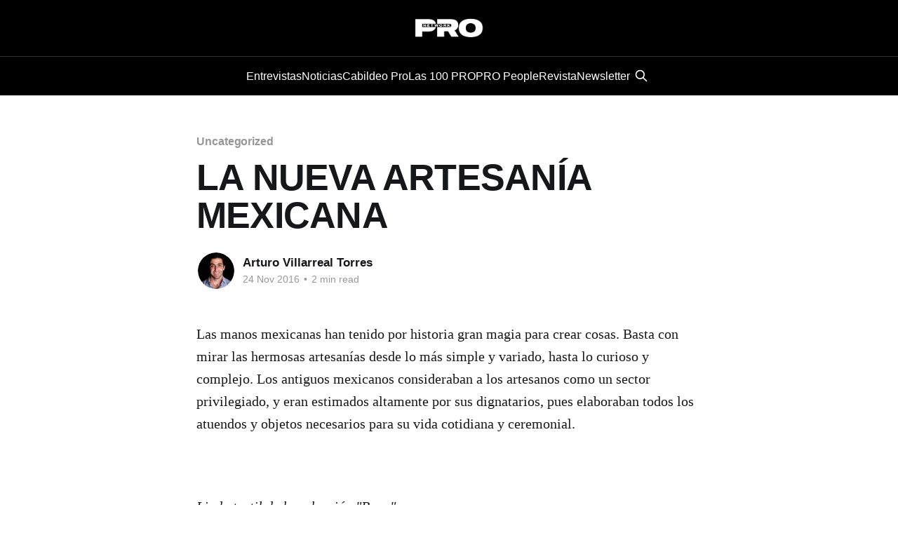

--- FILE ---
content_type: text/html; charset=utf-8
request_url: https://www.pronetwork.mx/la-nueva-artesania-mexicana/
body_size: 6953
content:
<!DOCTYPE html>
<html lang="en">
<head>

    <title>LA NUEVA ARTESANÍA MEXICANA</title>
    <meta charset="utf-8" />
    <meta http-equiv="X-UA-Compatible" content="IE=edge" />
    <meta name="HandheldFriendly" content="True" />
    <meta name="viewport" content="width=device-width, initial-scale=1.0" />
    
    <link rel="preload" as="style" href="https://www.pronetwork.mx/assets/built/screen.css?v=a909f9914b" />
    <link rel="preload" as="script" href="https://www.pronetwork.mx/assets/built/casper.js?v=a909f9914b" />

    <link rel="stylesheet" type="text/css" href="https://www.pronetwork.mx/assets/built/screen.css?v=a909f9914b" />

    <link rel="icon" href="https://www.pronetwork.mx/content/images/size/w256h256/2025/04/PRO-NETWORK_LOGOTIPO-Y-VERSIONES_transparente-3-4.png" type="image/png">
    <link rel="canonical" href="https://www.pronetwork.mx/la-nueva-artesania-mexicana/">
    <meta name="referrer" content="no-referrer-when-downgrade">
    
    <meta property="og:site_name" content="PRO Network">
    <meta property="og:type" content="article">
    <meta property="og:title" content="LA NUEVA ARTESANÍA MEXICANA">
    <meta property="og:description" content="Las manos mexicanas han tenido por historia gran magia para crear cosas. Basta con mirar las hermosas artesanías desde lo más simple y variado, hasta lo curioso y complejo. Los antiguos mexicanos consideraban a los artesanos como un sector privilegiado, y eran estimados altamente por sus dignatarios, pues elaboraban todos">
    <meta property="og:url" content="https://www.pronetwork.mx/la-nueva-artesania-mexicana/">
    <meta property="article:published_time" content="2016-11-24T13:47:30.000Z">
    <meta property="article:modified_time" content="2016-11-24T13:47:30.000Z">
    <meta property="article:tag" content="Uncategorized">
    <meta property="article:tag" content="Monterrey">
    
    <meta property="article:publisher" content="https://www.facebook.com/pronetworkmx">
    <meta name="twitter:card" content="summary">
    <meta name="twitter:title" content="LA NUEVA ARTESANÍA MEXICANA">
    <meta name="twitter:description" content="Las manos mexicanas han tenido por historia gran magia para crear cosas. Basta con mirar las hermosas artesanías desde lo más simple y variado, hasta lo curioso y complejo. Los antiguos mexicanos consideraban a los artesanos como un sector privilegiado, y eran estimados altamente por sus dignatarios, pues elaboraban todos">
    <meta name="twitter:url" content="https://www.pronetwork.mx/la-nueva-artesania-mexicana/">
    <meta name="twitter:label1" content="Written by">
    <meta name="twitter:data1" content="Arturo Villarreal Torres">
    <meta name="twitter:label2" content="Filed under">
    <meta name="twitter:data2" content="Uncategorized, Monterrey">
    <meta name="twitter:site" content="@pronetworkmx">
    
    <script type="application/ld+json">
{
    "@context": "https://schema.org",
    "@type": "Article",
    "publisher": {
        "@type": "Organization",
        "name": "PRO Network",
        "url": "https://www.pronetwork.mx/",
        "logo": {
            "@type": "ImageObject",
            "url": "https://www.pronetwork.mx/content/images/2025/11/Sin-t--tulo--98-.png"
        }
    },
    "author": {
        "@type": "Person",
        "name": "Arturo Villarreal Torres",
        "image": {
            "@type": "ImageObject",
            "url": "https://www.gravatar.com/avatar/e0b849ffa1e8aba8684039dc164d05e4?s=250&r=x&d=mp",
            "width": 250,
            "height": 250
        },
        "url": "https://www.pronetwork.mx/author/arturo/",
        "sameAs": []
    },
    "headline": "LA NUEVA ARTESANÍA MEXICANA",
    "url": "https://www.pronetwork.mx/la-nueva-artesania-mexicana/",
    "datePublished": "2016-11-24T13:47:30.000Z",
    "dateModified": "2016-11-24T13:47:30.000Z",
    "keywords": "Uncategorized, Monterrey",
    "description": "Las manos mexicanas han tenido por historia gran magia para crear cosas. Basta con mirar las hermosas artesanías desde lo más simple y variado, hasta lo curioso y complejo. Los antiguos mexicanos consideraban a los artesanos como un sector privilegiado, y eran estimados altamente por sus dignatarios, pues elaboraban todos los atuendos y objetos necesarios para su vida cotidiana y ceremonial.\n\nLindo textil de la colección &quot;Bayo&quot;.\n\nActualmente, la artesanía mexicana sigue siendo uno de los element",
    "mainEntityOfPage": "https://www.pronetwork.mx/la-nueva-artesania-mexicana/"
}
    </script>

    <meta name="generator" content="Ghost 6.13">
    <link rel="alternate" type="application/rss+xml" title="PRO Network" href="https://www.pronetwork.mx/rss/">
    
    <script defer src="https://cdn.jsdelivr.net/ghost/sodo-search@~1.8/umd/sodo-search.min.js" data-key="af60218e649d8013ddb944dc81" data-styles="https://cdn.jsdelivr.net/ghost/sodo-search@~1.8/umd/main.css" data-sodo-search="https://pro-network.ghost.io/" data-locale="en" crossorigin="anonymous"></script>
    
    <link href="https://www.pronetwork.mx/webmentions/receive/" rel="webmention">
    <script defer src="/public/cards.min.js?v=a909f9914b"></script>
    <link rel="stylesheet" type="text/css" href="/public/cards.min.css?v=a909f9914b">
    <script defer src="/public/ghost-stats.min.js?v=a909f9914b" data-stringify-payload="false" data-datasource="analytics_events" data-storage="localStorage" data-host="https://www.pronetwork.mx/.ghost/analytics/api/v1/page_hit"  tb_site_uuid="17182439-e0d2-4dbc-a303-742b32b94d30" tb_post_uuid="8cc044d9-cb9e-4dbe-b0cc-e15a8e78afab" tb_post_type="post" tb_member_uuid="undefined" tb_member_status="undefined"></script><style>:root {--ghost-accent-color: #000000;}</style>
    <!-- Google tag (gtag.js) -->
<script async src="https://www.googletagmanager.com/gtag/js?id=G-S4JRPL9H7B"></script>
<script>
  window.dataLayer = window.dataLayer || [];
  function gtag(){dataLayer.push(arguments);}
  gtag('js', new Date());

  gtag('config', 'G-S4JRPL9H7B');
</script>

<link rel="stylesheet" href="https://cdnjs.cloudflare.com/ajax/libs/font-awesome/6.5.2/css/brands.min.css" integrity="sha512-DJLNx+VLY4aEiEQFjiawXaiceujj5GA7lIY8CHCIGQCBPfsEG0nGz1edb4Jvw1LR7q031zS5PpPqFuPA8ihlRA==" crossorigin="anonymous" referrerpolicy="no-referrer" />

<style>
    :where(.nav, .gh-head-menu) .nav-instagram a,
    :where(.nav, .gh-head-menu) .nav-youtube a,
    :where(.nav, .gh-head-menu) .nav-linkedin a,
    :where(.nav, .gh-head-menu) .nav-tiktok a {
        font-size: 0 !important;
    }

    :where(.nav, .gh-head-menu) .nav-instagram a::before,
    :where(.nav, .gh-head-menu) .nav-youtube a::before,
    :where(.nav, .gh-head-menu) .nav-linkedin a::before,
    :where(.nav, .gh-head-menu) .nav-tiktok a::before {
        font-family: "Font Awesome 6 Brands";
        display: inline-block;
        font-size: 20px;
        font-style: normal;
        font-weight: normal;
        font-variant: normal;
        text-rendering: auto;
        -webkit-font-smoothing: antialiased;
    }

    :where(.nav, .gh-head-menu) .nav-instagram a::before {content: "\f16d"}
    :where(.nav, .gh-head-menu) .nav-youtube a::before {content: "\f167"}
    :where(.nav, .gh-head-menu) .nav-linkedin a::before {content: "\f08c"}
    :where(.nav, .gh-head-menu) .nav-tiktok a::before {content: "\e07b"}
</style>

<script async type="application/javascript"
        src="https://news.google.com/swg/js/v1/swg-basic.js"></script>
<script>
  (self.SWG_BASIC = self.SWG_BASIC || []).push( basicSubscriptions => {
    basicSubscriptions.init({
      type: "NewsArticle",
      isPartOfType: ["Product"],
      isPartOfProductId: "CAowqZmbCw:openaccess",
      clientOptions: { theme: "light", lang: "es" },
    });
  });
</script>

</head>
<body class="post-template tag-uncategorized-68013ebdeb9572001b06ba63 tag-monterrey-68013ebdeb9572001b06ba64 tag-hash-migrated-1744912055198 tag-hash-wp-68013ebdeb9572001b06ba65 tag-hash-wp-post-68013ebdeb9572001b06ba66 tag-hash-import-2025-04-17-17-48 is-head-stacked has-cover">
<div class="viewport">

    <header id="gh-head" class="gh-head outer">
        <div class="gh-head-inner inner">
            <div class="gh-head-brand">
                <a class="gh-head-logo" href="https://www.pronetwork.mx">
                        <img src="https://www.pronetwork.mx/content/images/2025/11/Sin-t--tulo--98-.png" alt="PRO Network">
                </a>
                <button class="gh-search gh-icon-btn" aria-label="Search this site" data-ghost-search><svg xmlns="http://www.w3.org/2000/svg" fill="none" viewBox="0 0 24 24" stroke="currentColor" stroke-width="2" width="20" height="20"><path stroke-linecap="round" stroke-linejoin="round" d="M21 21l-6-6m2-5a7 7 0 11-14 0 7 7 0 0114 0z"></path></svg></button>
                <button class="gh-burger" aria-label="Main Menu"></button>
            </div>

            <nav class="gh-head-menu">
                <ul class="nav">
    <li class="nav-entrevistas"><a href="https://www.pronetwork.mx/tag/entrevistas/">Entrevistas</a></li>
    <li class="nav-noticias"><a href="https://www.pronetwork.mx/tag/noticias/">Noticias</a></li>
    <li class="nav-cabildeo-pro"><a href="https://www.pronetwork.mx/cabildeo-pro/">Cabildeo Pro</a></li>
    <li class="nav-las-100-pro"><a href="https://www.las100pro.com">Las 100 PRO</a></li>
    <li class="nav-pro-people"><a href="https://www.propeoplewellbeing.com">PRO People</a></li>
    <li class="nav-revista"><a href="https://issuu.com/promagmty">Revista</a></li>
    <li class="nav-newsletter"><a href="https://arturovillarrealtorres.substack.com/about">Newsletter</a></li>
</ul>

                        <button class="gh-search gh-icon-btn" aria-label="Search this site" data-ghost-search><svg xmlns="http://www.w3.org/2000/svg" fill="none" viewBox="0 0 24 24" stroke="currentColor" stroke-width="2" width="20" height="20"><path stroke-linecap="round" stroke-linejoin="round" d="M21 21l-6-6m2-5a7 7 0 11-14 0 7 7 0 0114 0z"></path></svg></button>
            </nav>

            <div class="gh-head-actions">
            </div>
        </div>
    </header>

    <div class="site-content">
        



<main id="site-main" class="site-main">
<article class="article post tag-uncategorized-68013ebdeb9572001b06ba63 tag-monterrey-68013ebdeb9572001b06ba64 tag-hash-migrated-1744912055198 tag-hash-wp-68013ebdeb9572001b06ba65 tag-hash-wp-post-68013ebdeb9572001b06ba66 tag-hash-import-2025-04-17-17-48 no-image ">

    <header class="article-header gh-canvas">

        <div class="article-tag post-card-tags">
                <span class="post-card-primary-tag">
                    <a href="/tag/uncategorized-68013ebdeb9572001b06ba63/">Uncategorized</a>
                </span>
        </div>

        <h1 class="article-title">LA NUEVA ARTESANÍA MEXICANA</h1>


        <div class="article-byline">
        <section class="article-byline-content">

            <ul class="author-list instapaper_ignore">
                <li class="author-list-item">
                    <a href="/author/arturo/" class="author-avatar" aria-label="Read more of Arturo Villarreal Torres">
                        <img class="author-profile-image" src="https://www.gravatar.com/avatar/e0b849ffa1e8aba8684039dc164d05e4?s&#x3D;250&amp;r&#x3D;x&amp;d&#x3D;mp" alt="Arturo Villarreal Torres" />
                    </a>
                </li>
            </ul>

            <div class="article-byline-meta">
                <h4 class="author-name"><a href="/author/arturo/">Arturo Villarreal Torres</a></h4>
                <div class="byline-meta-content">
                    <time class="byline-meta-date" datetime="2016-11-24">24 Nov 2016</time>
                        <span class="byline-reading-time"><span class="bull">&bull;</span> 2 min read</span>
                </div>
            </div>

        </section>
        </div>


    </header>

    <section class="gh-content gh-canvas">
        <p>Las manos mexicanas han tenido por historia gran magia para crear cosas. Basta con mirar las hermosas artesanías desde lo más simple y variado, hasta lo curioso y complejo. Los antiguos mexicanos consideraban a los artesanos como un sector privilegiado, y eran estimados altamente por sus dignatarios, pues elaboraban todos los atuendos y objetos necesarios para su vida cotidiana y ceremonial.</p><figure class="kg-card kg-image-card"><img src="https://www.pronetwork.mx/app/uploads/14322600_1226424584087475_604517.jpg" class="kg-image" alt loading="lazy"></figure><p><em><em>Lindo textil de la colección "Bayo".</em></em></p><p>Actualmente, la artesanía mexicana sigue siendo uno de los elementos decorativos más utilizados en las casas, no solo por razones de estética, sino también por su utilidad. Mismo trasfondo es el que refuerza <a href="https://www.mestiz.mx/">Mestiz</a>, proyecto que nace del trabajo en conjunto con el arquitecto y diseñador, Daniel Valero, y artesanos locales. El proyecto fue establecido en Saltillo, Coahuila y opera desde Monterrey N.L., México, el cual despegó mediante una campaña en Fondeadora.</p><figure class="kg-card kg-image-card"><img src="https://www.pronetwork.mx/app/uploads/10525779_822037577859513_6308865.jpg" class="kg-image" alt loading="lazy"></figure><p><em><em>#newmexicancraftsmanship</em></em></p><p><strong>Ellos creen en el potencial del talento mexicano.</strong> Diseñadores, como artesanos, son capaces de crear cosas únicas cuando colaboran. Hay un impacto inmediato económico para los artesanos y un aún más importante: trascienden mediante el trabajo colaborativo.</p><figure class="kg-card kg-image-card"><img src="https://www.pronetwork.mx/app/uploads/13417562_1155191444544123_286583.jpg" class="kg-image" alt loading="lazy"></figure><p><em><em>Los Otlis: Artesanía + Ecología.</em></em></p><p>Daniel Valero, en entrevista PRO, nos compartió cómo la marca está hecha de historias. “Nuestro estudio es una plataforma creativa basada en la filosofía de diseño y principios de artesanía de Mestiz. Desarrollamos proyectos personalizados en estrecha colaboración con los artesanos locales y usuarios, comenzamos en su conceptualización hasta llegar a la materialización de la pieza”, agregó Valero.</p><figure class="kg-card kg-image-card"><img src="https://www.pronetwork.mx/app/uploads/13895176_1194140110649256_829153.jpg" class="kg-image" alt loading="lazy"></figure><p><em><em>Obras únicas hechas por y para México</em>.</em></p><p>Desde el 2015, todas las piezas que comercializan se producen y ejecutan en México.  Este año, lanzarán su segunda <a href="https://www.mestiz.mx/collections">colección de lámparas únicas</a> hechas por cartoneros mexicanos, llamadas Otlis, una técnica artesanal que necesita revalorizarse para no desaparecer. Puedes encontrar más en su sitio web y redes sociales: <a href="https://www.facebook.com/mestizmx/">Facebook</a>, <a href="https://www.instagram.com/mestizmx/">Instagram</a> y <a href="https://twitter.com/mestizmx">Twitter</a>.</p><figure class="kg-card kg-image-card"><img src="https://www.pronetwork.mx/app/uploads/12002298_1094570787272856_804680.png" class="kg-image" alt loading="lazy"></figure><p><em><em>¡Bellísima mesa Mori!</em></em></p><p>Como consejo para nuestros emprendedores, Daniel finaliza diciendo: “cuando tengas miedo piensa en grande: ésta es nuestra motivación. Somos muy autocráticos, queremos crear piezas de gran calidad técnico y un valor artístico, esto puede resultar complicado al corto plazo, pero sabemos que nuestras piezas trascenderán y que la gente que  adquiera un Mestiz estará orgullosa de su pieza.” Y, como para mejorar hay que aprender de los mejores, Daniel se encuentra estudiando una especialidad en textil en París, en la Escuela Nacional de Artes Decorativas.</p>
    </section>


</article>
</main>




            <aside class="read-more-wrap outer">
                <div class="read-more inner">
                        
<article class="post-card post">

    <a class="post-card-image-link" href="/pronetwork-la-importancia-de-un-hosting-de-calidad-para-el-exito-digital/">

        <img class="post-card-image"
            srcset="/content/images/size/w300/2026/01/Cloud-Data-Centers.webp 300w,
                    /content/images/size/w600/2026/01/Cloud-Data-Centers.webp 600w,
                    /content/images/size/w1000/2026/01/Cloud-Data-Centers.webp 1000w,
                    /content/images/size/w2000/2026/01/Cloud-Data-Centers.webp 2000w"
            sizes="(max-width: 1000px) 400px, 800px"
            src="/content/images/size/w600/2026/01/Cloud-Data-Centers.webp"
            alt="Pronetwork: la importancia de un hosting de calidad para el éxito digital"
            loading="lazy"
        />


    </a>

    <div class="post-card-content">

        <a class="post-card-content-link" href="/pronetwork-la-importancia-de-un-hosting-de-calidad-para-el-exito-digital/">
            <header class="post-card-header">
                <div class="post-card-tags">
                </div>
                <h2 class="post-card-title">
                    Pronetwork: la importancia de un hosting de calidad para el éxito digital
                </h2>
            </header>
                <div class="post-card-excerpt">La decisión sobre dónde alojar tu web suele ser una de esas cosas a las que nadie le quiere prestar demasiada atención, como elegir zapatero en una mudanza. Sin embargo, es lo que va a sostener todo tu proyecto digital. El alojamiento web no solamente es espacio; es velocidad, seguridad</div>
        </a>

        <footer class="post-card-meta">
            <time class="post-card-meta-date" datetime="2026-01-19">19 Jan 2026</time>
                <span class="post-card-meta-length">4 min read</span>
        </footer>

    </div>

</article>
                        
<article class="post-card post">

    <a class="post-card-image-link" href="/nume-tecnologia-y-bienestar-integral-para-transformar-la-salud-desde-las-empresas/">

        <img class="post-card-image"
            srcset="/content/images/size/w300/2026/01/NUME_WEB.jpg 300w,
                    /content/images/size/w600/2026/01/NUME_WEB.jpg 600w,
                    /content/images/size/w1000/2026/01/NUME_WEB.jpg 1000w,
                    /content/images/size/w2000/2026/01/NUME_WEB.jpg 2000w"
            sizes="(max-width: 1000px) 400px, 800px"
            src="/content/images/size/w600/2026/01/NUME_WEB.jpg"
            alt="NUME: tecnología y bienestar integral para transformar la salud desde las empresas"
            loading="lazy"
        />


    </a>

    <div class="post-card-content">

        <a class="post-card-content-link" href="/nume-tecnologia-y-bienestar-integral-para-transformar-la-salud-desde-las-empresas/">
            <header class="post-card-header">
                <div class="post-card-tags">
                </div>
                <h2 class="post-card-title">
                    NUME: tecnología y bienestar integral para transformar la salud desde las empresas
                </h2>
            </header>
                <div class="post-card-excerpt">NUME es una startup mexicana del sector healthtech que ha logrado posicionarse como uno de los referentes más relevantes en salud digital en México. Reconocida entre los primeros lugares como Healthcare Expert y Healthcare Entrepreneur del país, la compañía ofrece una propuesta integral que combina tecnología, prevención y bienestar para</div>
        </a>

        <footer class="post-card-meta">
            <time class="post-card-meta-date" datetime="2026-01-19">19 Jan 2026</time>
                <span class="post-card-meta-length">2 min read</span>
        </footer>

    </div>

</article>
                        
<article class="post-card post">

    <a class="post-card-image-link" href="/roberto-cantu-como-construir-empresas-solidas-sin-perder-el-sentido-humano/">

        <img class="post-card-image"
            srcset="/content/images/size/w300/2026/01/Roberto-Cantu---web.jpg 300w,
                    /content/images/size/w600/2026/01/Roberto-Cantu---web.jpg 600w,
                    /content/images/size/w1000/2026/01/Roberto-Cantu---web.jpg 1000w,
                    /content/images/size/w2000/2026/01/Roberto-Cantu---web.jpg 2000w"
            sizes="(max-width: 1000px) 400px, 800px"
            src="/content/images/size/w600/2026/01/Roberto-Cantu---web.jpg"
            alt="Roberto Cantú, Cómo construir empresas sólidas sin perder el sentido humano"
            loading="lazy"
        />


    </a>

    <div class="post-card-content">

        <a class="post-card-content-link" href="/roberto-cantu-como-construir-empresas-solidas-sin-perder-el-sentido-humano/">
            <header class="post-card-header">
                <div class="post-card-tags">
                </div>
                <h2 class="post-card-title">
                    Roberto Cantú, Cómo construir empresas sólidas sin perder el sentido humano
                </h2>
            </header>
                <div class="post-card-excerpt">La trayectoria de Roberto Cantú, Presidente Ejecutivo de ROCA Desarrollos y actual Presidente de Coparmex Nuevo León, es un ejemplo claro de cómo el emprendimiento no es una línea recta, sino un proceso de aprendizaje constante, adaptación estratégica y profunda reflexión personal. Desde sus primeros intentos empresariales hasta la consolidación</div>
        </a>

        <footer class="post-card-meta">
            <time class="post-card-meta-date" datetime="2026-01-19">19 Jan 2026</time>
                <span class="post-card-meta-length">3 min read</span>
        </footer>

    </div>

</article>
                </div>
            </aside>



    </div>

    <footer class="site-footer outer">
        <div class="inner">
            <section class="copyright"><a href="https://www.pronetwork.mx">PRO Network</a> &copy; 2026</section>
            <nav class="site-footer-nav">
                <ul class="nav">
    <li class="nav-suscribete-a-nuestro-newsletter"><a href="https://arturovillarrealtorres.substack.com/about">Suscríbete a nuestro Newsletter</a></li>
    <li class="nav-cabildeo-pro"><a href="https://www.pronetwork.mx/cabildeo-pro/">Cabildeo PRO</a></li>
    <li class="nav-revista"><a href="https://issuu.com/promagmty">Revista</a></li>
    <li class="nav-instagram"><a href="https://www.pronetwork.mx/">Instagram</a></li>
    <li class="nav-youtube"><a href="https://www.youtube.com/@pronetworkmx">Youtube</a></li>
    <li class="nav-linkedin"><a href="https://www.linkedin.com/company/3836753/admin/dashboard/">Linkedin</a></li>
    <li class="nav-tiktok"><a href="https://www.tiktok.com/@pronetworkmx">TikTok</a></li>
</ul>

            </nav>
            <div class="gh-powered-by"><a href="https://ghost.org/" target="_blank" rel="noopener">Powered by Ghost</a></div>
        </div>
    </footer>

</div>

    <div class="pswp" tabindex="-1" role="dialog" aria-hidden="true">
    <div class="pswp__bg"></div>

    <div class="pswp__scroll-wrap">
        <div class="pswp__container">
            <div class="pswp__item"></div>
            <div class="pswp__item"></div>
            <div class="pswp__item"></div>
        </div>

        <div class="pswp__ui pswp__ui--hidden">
            <div class="pswp__top-bar">
                <div class="pswp__counter"></div>

                <button class="pswp__button pswp__button--close" title="Close (Esc)"></button>
                <button class="pswp__button pswp__button--share" title="Share"></button>
                <button class="pswp__button pswp__button--fs" title="Toggle fullscreen"></button>
                <button class="pswp__button pswp__button--zoom" title="Zoom in/out"></button>

                <div class="pswp__preloader">
                    <div class="pswp__preloader__icn">
                        <div class="pswp__preloader__cut">
                            <div class="pswp__preloader__donut"></div>
                        </div>
                    </div>
                </div>
            </div>

            <div class="pswp__share-modal pswp__share-modal--hidden pswp__single-tap">
                <div class="pswp__share-tooltip"></div>
            </div>

            <button class="pswp__button pswp__button--arrow--left" title="Previous (arrow left)"></button>
            <button class="pswp__button pswp__button--arrow--right" title="Next (arrow right)"></button>

            <div class="pswp__caption">
                <div class="pswp__caption__center"></div>
            </div>
        </div>
    </div>
</div>
<script
    src="https://code.jquery.com/jquery-3.5.1.min.js"
    integrity="sha256-9/aliU8dGd2tb6OSsuzixeV4y/faTqgFtohetphbbj0="
    crossorigin="anonymous">
</script>
<script src="https://www.pronetwork.mx/assets/built/casper.js?v=a909f9914b"></script>
<script>
$(document).ready(function () {
    // Mobile Menu Trigger
    $('.gh-burger').click(function () {
        $('body').toggleClass('gh-head-open');
    });
    // FitVids - Makes video embeds responsive
    $(".gh-content").fitVids();
});
</script>

<link rel="stylesheet" href="https://cdnjs.cloudflare.com/ajax/libs/font-awesome/6.5.2/css/brands.min.css" integrity="sha512-DJLNx+VLY4aEiEQFjiawXaiceujj5GA7lIY8CHCIGQCBPfsEG0nGz1edb4Jvw1LR7q031zS5PpPqFuPA8ihlRA==" crossorigin="anonymous" referrerpolicy="no-referrer" />

<style>
    :where(.nav, .gh-head-menu) .nav-instagram a,
    :where(.nav, .gh-head-menu) .nav-youtube a,
    :where(.nav, .gh-head-menu) .nav-linkedin a,
    :where(.nav, .gh-head-menu) .nav-tiktok a {
        font-size: 0 !important;
    }

    :where(.nav, .gh-head-menu) .nav-instagram a::before,
    :where(.nav, .gh-head-menu) .nav-youtube a::before,
    :where(.nav, .gh-head-menu) .nav-linkedin a::before,
    :where(.nav, .gh-head-menu) .nav-tiktok a::before {
        font-family: "Font Awesome 6 Brands";
        display: inline-block;
        font-size: 20px;
        font-style: normal;
        font-weight: normal;
        font-variant: normal;
        text-rendering: auto;
        -webkit-font-smoothing: antialiased;
    }

    :where(.nav, .gh-head-menu) .nav-instagram a::before {content: "\f16d"}
    :where(.nav, .gh-head-menu) .nav-youtube a::before {content: "\f167"}
    :where(.nav, .gh-head-menu) .nav-linkedin a::before {content: "\f08c"}
    :where(.nav, .gh-head-menu) .nav-tiktok a::before {content: "\e07b"}
</style>

</body>
</html>
